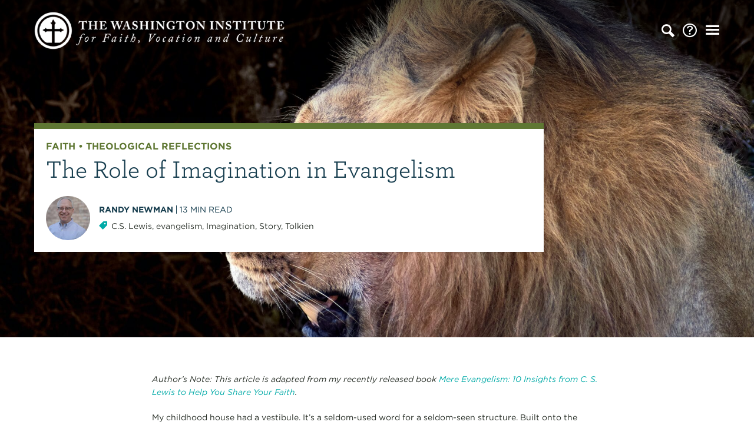

--- FILE ---
content_type: text/html; charset=UTF-8
request_url: https://washingtoninst.org/the-role-of-imagination-in-evangelism/
body_size: 18472
content:
<!doctype html>
<html lang="en-US" class="no-js">
	<head>
		<meta charset="UTF-8">
		<title>The Role of Imagination in Evangelism | The Washington Institute</title>

		<link rel="alternate" type="application/rss+xml" title="The Washington Institute" href="https://washingtoninst.org/feed/" />

		<meta http-equiv="X-UA-Compatible" content="IE=edge">
		<meta name="viewport" content="width=device-width, initial-scale=1.0">

		<link rel="stylesheet" type="text/css" href="https://cloud.typography.com/7679514/6390392/css/fonts.css" />

		<meta name='robots' content='index, follow, max-image-preview:large, max-snippet:-1, max-video-preview:-1' />

	<!-- This site is optimized with the Yoast SEO plugin v22.6 - https://yoast.com/wordpress/plugins/seo/ -->
	<link rel="canonical" href="https://washingtoninst.org/the-role-of-imagination-in-evangelism/" />
	<meta property="og:locale" content="en_US" />
	<meta property="og:type" content="article" />
	<meta property="og:title" content="The Role of Imagination in Evangelism | The Washington Institute" />
	<meta property="og:description" content="Author&#8217;s Note: This article is adapted from my recently released book Mere Evangelism: 10 Insights from C. S. Lewis to Help You Share Your Faith. My childhood house had a vestibule. It’s a seldom-used word for a seldom-seen structure. Built onto the outside of a house, it serves as a halfway stop between outside and..." />
	<meta property="og:url" content="https://washingtoninst.org/the-role-of-imagination-in-evangelism/" />
	<meta property="og:site_name" content="The Washington Institute" />
	<meta property="article:published_time" content="2021-09-02T11:00:48+00:00" />
	<meta property="article:modified_time" content="2021-09-02T13:06:35+00:00" />
	<meta property="og:image" content="https://washingtoninst.org/wp-content/uploads/2021/09/wolfgang-hasselmann-IbJgwUtX_T4-unsplash-scaled.jpg" />
	<meta property="og:image:width" content="2048" />
	<meta property="og:image:height" content="1361" />
	<meta property="og:image:type" content="image/jpeg" />
	<meta name="author" content="Randy Newman" />
	<meta name="twitter:card" content="summary_large_image" />
	<meta name="twitter:label1" content="Written by" />
	<meta name="twitter:data1" content="Randy Newman" />
	<meta name="twitter:label2" content="Est. reading time" />
	<meta name="twitter:data2" content="17 minutes" />
	<script type="application/ld+json" class="yoast-schema-graph">{"@context":"https://schema.org","@graph":[{"@type":"WebPage","@id":"https://washingtoninst.org/the-role-of-imagination-in-evangelism/","url":"https://washingtoninst.org/the-role-of-imagination-in-evangelism/","name":"The Role of Imagination in Evangelism | The Washington Institute","isPartOf":{"@id":"https://washingtoninst.org/#website"},"primaryImageOfPage":{"@id":"https://washingtoninst.org/the-role-of-imagination-in-evangelism/#primaryimage"},"image":{"@id":"https://washingtoninst.org/the-role-of-imagination-in-evangelism/#primaryimage"},"thumbnailUrl":"https://washingtoninst.org/wp-content/uploads/2021/09/wolfgang-hasselmann-IbJgwUtX_T4-unsplash-scaled.jpg","datePublished":"2021-09-02T11:00:48+00:00","dateModified":"2021-09-02T13:06:35+00:00","author":{"@id":"https://washingtoninst.org/#/schema/person/ab60b98b0041919c055b4ed7ba26b490"},"breadcrumb":{"@id":"https://washingtoninst.org/the-role-of-imagination-in-evangelism/#breadcrumb"},"inLanguage":"en-US","potentialAction":[{"@type":"ReadAction","target":["https://washingtoninst.org/the-role-of-imagination-in-evangelism/"]}]},{"@type":"ImageObject","inLanguage":"en-US","@id":"https://washingtoninst.org/the-role-of-imagination-in-evangelism/#primaryimage","url":"https://washingtoninst.org/wp-content/uploads/2021/09/wolfgang-hasselmann-IbJgwUtX_T4-unsplash-scaled.jpg","contentUrl":"https://washingtoninst.org/wp-content/uploads/2021/09/wolfgang-hasselmann-IbJgwUtX_T4-unsplash-scaled.jpg","width":2048,"height":1361},{"@type":"BreadcrumbList","@id":"https://washingtoninst.org/the-role-of-imagination-in-evangelism/#breadcrumb","itemListElement":[{"@type":"ListItem","position":1,"name":"Home","item":"https://washingtoninst.org/"},{"@type":"ListItem","position":2,"name":"Articles","item":"https://washingtoninst.org/articles/"},{"@type":"ListItem","position":3,"name":"The Role of Imagination in Evangelism"}]},{"@type":"WebSite","@id":"https://washingtoninst.org/#website","url":"https://washingtoninst.org/","name":"The Washington Institute","description":"","potentialAction":[{"@type":"SearchAction","target":{"@type":"EntryPoint","urlTemplate":"https://washingtoninst.org/?s={search_term_string}"},"query-input":"required name=search_term_string"}],"inLanguage":"en-US"},{"@type":"Person","@id":"https://washingtoninst.org/#/schema/person/ab60b98b0041919c055b4ed7ba26b490","name":"Randy Newman","image":{"@type":"ImageObject","inLanguage":"en-US","@id":"https://washingtoninst.org/#/schema/person/image/","url":"https://secure.gravatar.com/avatar/bbefc68e50da65772ee5366d3591580c?s=96&d=mm&r=g","contentUrl":"https://secure.gravatar.com/avatar/bbefc68e50da65772ee5366d3591580c?s=96&d=mm&r=g","caption":"Randy Newman"},"description":"Dr. Randy Newman was the Senior Fellow for Apologetics and Evangelism at the CS Lewis Institute. After serving for over 30 years with Campus Crusade for Christ, he established Connection Points, a ministry to help Christians engage people’s hearts the way Jesus did. He published seven books, Questioning Evangelism, Corner Conversations, Bringing the Gospel Home, Engaging with Jewish People, Unlikely Converts: Improbable Stories of Faith and What They Teach Us About Evangelism, Mere Evangelism: 10 Insights from C. S. Lewis to Help You Share Your Faith, Questioning Faith: Indirect Journeys of Belief through Terrains of Doubt, and numerous articles about evangelism and other ways our lives intertwine with God’s creation.","url":"https://washingtoninst.org/author/randynewman/"}]}</script>
	<!-- / Yoast SEO plugin. -->



<style id='wp-emoji-styles-inline-css' type='text/css'>

	img.wp-smiley, img.emoji {
		display: inline !important;
		border: none !important;
		box-shadow: none !important;
		height: 1em !important;
		width: 1em !important;
		margin: 0 0.07em !important;
		vertical-align: -0.1em !important;
		background: none !important;
		padding: 0 !important;
	}
</style>
<style id='classic-theme-styles-inline-css' type='text/css'>
/*! This file is auto-generated */
.wp-block-button__link{color:#fff;background-color:#32373c;border-radius:9999px;box-shadow:none;text-decoration:none;padding:calc(.667em + 2px) calc(1.333em + 2px);font-size:1.125em}.wp-block-file__button{background:#32373c;color:#fff;text-decoration:none}
</style>
<style id='global-styles-inline-css' type='text/css'>
body{--wp--preset--color--black: #000000;--wp--preset--color--cyan-bluish-gray: #abb8c3;--wp--preset--color--white: #ffffff;--wp--preset--color--pale-pink: #f78da7;--wp--preset--color--vivid-red: #cf2e2e;--wp--preset--color--luminous-vivid-orange: #ff6900;--wp--preset--color--luminous-vivid-amber: #fcb900;--wp--preset--color--light-green-cyan: #7bdcb5;--wp--preset--color--vivid-green-cyan: #00d084;--wp--preset--color--pale-cyan-blue: #8ed1fc;--wp--preset--color--vivid-cyan-blue: #0693e3;--wp--preset--color--vivid-purple: #9b51e0;--wp--preset--gradient--vivid-cyan-blue-to-vivid-purple: linear-gradient(135deg,rgba(6,147,227,1) 0%,rgb(155,81,224) 100%);--wp--preset--gradient--light-green-cyan-to-vivid-green-cyan: linear-gradient(135deg,rgb(122,220,180) 0%,rgb(0,208,130) 100%);--wp--preset--gradient--luminous-vivid-amber-to-luminous-vivid-orange: linear-gradient(135deg,rgba(252,185,0,1) 0%,rgba(255,105,0,1) 100%);--wp--preset--gradient--luminous-vivid-orange-to-vivid-red: linear-gradient(135deg,rgba(255,105,0,1) 0%,rgb(207,46,46) 100%);--wp--preset--gradient--very-light-gray-to-cyan-bluish-gray: linear-gradient(135deg,rgb(238,238,238) 0%,rgb(169,184,195) 100%);--wp--preset--gradient--cool-to-warm-spectrum: linear-gradient(135deg,rgb(74,234,220) 0%,rgb(151,120,209) 20%,rgb(207,42,186) 40%,rgb(238,44,130) 60%,rgb(251,105,98) 80%,rgb(254,248,76) 100%);--wp--preset--gradient--blush-light-purple: linear-gradient(135deg,rgb(255,206,236) 0%,rgb(152,150,240) 100%);--wp--preset--gradient--blush-bordeaux: linear-gradient(135deg,rgb(254,205,165) 0%,rgb(254,45,45) 50%,rgb(107,0,62) 100%);--wp--preset--gradient--luminous-dusk: linear-gradient(135deg,rgb(255,203,112) 0%,rgb(199,81,192) 50%,rgb(65,88,208) 100%);--wp--preset--gradient--pale-ocean: linear-gradient(135deg,rgb(255,245,203) 0%,rgb(182,227,212) 50%,rgb(51,167,181) 100%);--wp--preset--gradient--electric-grass: linear-gradient(135deg,rgb(202,248,128) 0%,rgb(113,206,126) 100%);--wp--preset--gradient--midnight: linear-gradient(135deg,rgb(2,3,129) 0%,rgb(40,116,252) 100%);--wp--preset--font-size--small: 13px;--wp--preset--font-size--medium: 20px;--wp--preset--font-size--large: 36px;--wp--preset--font-size--x-large: 42px;--wp--preset--spacing--20: 0.44rem;--wp--preset--spacing--30: 0.67rem;--wp--preset--spacing--40: 1rem;--wp--preset--spacing--50: 1.5rem;--wp--preset--spacing--60: 2.25rem;--wp--preset--spacing--70: 3.38rem;--wp--preset--spacing--80: 5.06rem;--wp--preset--shadow--natural: 6px 6px 9px rgba(0, 0, 0, 0.2);--wp--preset--shadow--deep: 12px 12px 50px rgba(0, 0, 0, 0.4);--wp--preset--shadow--sharp: 6px 6px 0px rgba(0, 0, 0, 0.2);--wp--preset--shadow--outlined: 6px 6px 0px -3px rgba(255, 255, 255, 1), 6px 6px rgba(0, 0, 0, 1);--wp--preset--shadow--crisp: 6px 6px 0px rgba(0, 0, 0, 1);}:where(.is-layout-flex){gap: 0.5em;}:where(.is-layout-grid){gap: 0.5em;}body .is-layout-flex{display: flex;}body .is-layout-flex{flex-wrap: wrap;align-items: center;}body .is-layout-flex > *{margin: 0;}body .is-layout-grid{display: grid;}body .is-layout-grid > *{margin: 0;}:where(.wp-block-columns.is-layout-flex){gap: 2em;}:where(.wp-block-columns.is-layout-grid){gap: 2em;}:where(.wp-block-post-template.is-layout-flex){gap: 1.25em;}:where(.wp-block-post-template.is-layout-grid){gap: 1.25em;}.has-black-color{color: var(--wp--preset--color--black) !important;}.has-cyan-bluish-gray-color{color: var(--wp--preset--color--cyan-bluish-gray) !important;}.has-white-color{color: var(--wp--preset--color--white) !important;}.has-pale-pink-color{color: var(--wp--preset--color--pale-pink) !important;}.has-vivid-red-color{color: var(--wp--preset--color--vivid-red) !important;}.has-luminous-vivid-orange-color{color: var(--wp--preset--color--luminous-vivid-orange) !important;}.has-luminous-vivid-amber-color{color: var(--wp--preset--color--luminous-vivid-amber) !important;}.has-light-green-cyan-color{color: var(--wp--preset--color--light-green-cyan) !important;}.has-vivid-green-cyan-color{color: var(--wp--preset--color--vivid-green-cyan) !important;}.has-pale-cyan-blue-color{color: var(--wp--preset--color--pale-cyan-blue) !important;}.has-vivid-cyan-blue-color{color: var(--wp--preset--color--vivid-cyan-blue) !important;}.has-vivid-purple-color{color: var(--wp--preset--color--vivid-purple) !important;}.has-black-background-color{background-color: var(--wp--preset--color--black) !important;}.has-cyan-bluish-gray-background-color{background-color: var(--wp--preset--color--cyan-bluish-gray) !important;}.has-white-background-color{background-color: var(--wp--preset--color--white) !important;}.has-pale-pink-background-color{background-color: var(--wp--preset--color--pale-pink) !important;}.has-vivid-red-background-color{background-color: var(--wp--preset--color--vivid-red) !important;}.has-luminous-vivid-orange-background-color{background-color: var(--wp--preset--color--luminous-vivid-orange) !important;}.has-luminous-vivid-amber-background-color{background-color: var(--wp--preset--color--luminous-vivid-amber) !important;}.has-light-green-cyan-background-color{background-color: var(--wp--preset--color--light-green-cyan) !important;}.has-vivid-green-cyan-background-color{background-color: var(--wp--preset--color--vivid-green-cyan) !important;}.has-pale-cyan-blue-background-color{background-color: var(--wp--preset--color--pale-cyan-blue) !important;}.has-vivid-cyan-blue-background-color{background-color: var(--wp--preset--color--vivid-cyan-blue) !important;}.has-vivid-purple-background-color{background-color: var(--wp--preset--color--vivid-purple) !important;}.has-black-border-color{border-color: var(--wp--preset--color--black) !important;}.has-cyan-bluish-gray-border-color{border-color: var(--wp--preset--color--cyan-bluish-gray) !important;}.has-white-border-color{border-color: var(--wp--preset--color--white) !important;}.has-pale-pink-border-color{border-color: var(--wp--preset--color--pale-pink) !important;}.has-vivid-red-border-color{border-color: var(--wp--preset--color--vivid-red) !important;}.has-luminous-vivid-orange-border-color{border-color: var(--wp--preset--color--luminous-vivid-orange) !important;}.has-luminous-vivid-amber-border-color{border-color: var(--wp--preset--color--luminous-vivid-amber) !important;}.has-light-green-cyan-border-color{border-color: var(--wp--preset--color--light-green-cyan) !important;}.has-vivid-green-cyan-border-color{border-color: var(--wp--preset--color--vivid-green-cyan) !important;}.has-pale-cyan-blue-border-color{border-color: var(--wp--preset--color--pale-cyan-blue) !important;}.has-vivid-cyan-blue-border-color{border-color: var(--wp--preset--color--vivid-cyan-blue) !important;}.has-vivid-purple-border-color{border-color: var(--wp--preset--color--vivid-purple) !important;}.has-vivid-cyan-blue-to-vivid-purple-gradient-background{background: var(--wp--preset--gradient--vivid-cyan-blue-to-vivid-purple) !important;}.has-light-green-cyan-to-vivid-green-cyan-gradient-background{background: var(--wp--preset--gradient--light-green-cyan-to-vivid-green-cyan) !important;}.has-luminous-vivid-amber-to-luminous-vivid-orange-gradient-background{background: var(--wp--preset--gradient--luminous-vivid-amber-to-luminous-vivid-orange) !important;}.has-luminous-vivid-orange-to-vivid-red-gradient-background{background: var(--wp--preset--gradient--luminous-vivid-orange-to-vivid-red) !important;}.has-very-light-gray-to-cyan-bluish-gray-gradient-background{background: var(--wp--preset--gradient--very-light-gray-to-cyan-bluish-gray) !important;}.has-cool-to-warm-spectrum-gradient-background{background: var(--wp--preset--gradient--cool-to-warm-spectrum) !important;}.has-blush-light-purple-gradient-background{background: var(--wp--preset--gradient--blush-light-purple) !important;}.has-blush-bordeaux-gradient-background{background: var(--wp--preset--gradient--blush-bordeaux) !important;}.has-luminous-dusk-gradient-background{background: var(--wp--preset--gradient--luminous-dusk) !important;}.has-pale-ocean-gradient-background{background: var(--wp--preset--gradient--pale-ocean) !important;}.has-electric-grass-gradient-background{background: var(--wp--preset--gradient--electric-grass) !important;}.has-midnight-gradient-background{background: var(--wp--preset--gradient--midnight) !important;}.has-small-font-size{font-size: var(--wp--preset--font-size--small) !important;}.has-medium-font-size{font-size: var(--wp--preset--font-size--medium) !important;}.has-large-font-size{font-size: var(--wp--preset--font-size--large) !important;}.has-x-large-font-size{font-size: var(--wp--preset--font-size--x-large) !important;}
.wp-block-navigation a:where(:not(.wp-element-button)){color: inherit;}
:where(.wp-block-post-template.is-layout-flex){gap: 1.25em;}:where(.wp-block-post-template.is-layout-grid){gap: 1.25em;}
:where(.wp-block-columns.is-layout-flex){gap: 2em;}:where(.wp-block-columns.is-layout-grid){gap: 2em;}
.wp-block-pullquote{font-size: 1.5em;line-height: 1.6;}
</style>
<link rel='stylesheet' id='theme-styles-css' href='https://washingtoninst.org/wp-content/themes/twi/dist/assets/css/app.css?ver=1.0.2' media='all' />
<script type="text/javascript" src="https://washingtoninst.org/wp-content/themes/twi/dist/assets/js/app.js?ver=1.0.2" id="theme-scripts-js"></script>
<link rel="https://api.w.org/" href="https://washingtoninst.org/wp-json/" /><link rel="alternate" type="application/json" href="https://washingtoninst.org/wp-json/wp/v2/posts/15782" /><link rel="alternate" type="application/json+oembed" href="https://washingtoninst.org/wp-json/oembed/1.0/embed?url=https%3A%2F%2Fwashingtoninst.org%2Fthe-role-of-imagination-in-evangelism%2F" />
<link rel="alternate" type="text/xml+oembed" href="https://washingtoninst.org/wp-json/oembed/1.0/embed?url=https%3A%2F%2Fwashingtoninst.org%2Fthe-role-of-imagination-in-evangelism%2F&#038;format=xml" />
<link rel="icon" href="https://washingtoninst.org/wp-content/uploads/2019/06/cropped-capital-pres-logo-bug-32x32.png" sizes="32x32" />
<link rel="icon" href="https://washingtoninst.org/wp-content/uploads/2019/06/cropped-capital-pres-logo-bug-192x192.png" sizes="192x192" />
<link rel="apple-touch-icon" href="https://washingtoninst.org/wp-content/uploads/2019/06/cropped-capital-pres-logo-bug-180x180.png" />
<meta name="msapplication-TileImage" content="https://washingtoninst.org/wp-content/uploads/2019/06/cropped-capital-pres-logo-bug-270x270.png" />
		<style type="text/css" id="wp-custom-css">
			.firstcharacter {
  float: left;
  font-size: 75px;
  line-height: 60px;
  padding-top: 4px;
  padding-right: 8px;
  padding-left: 3px;
}		</style>
		
		<!-- Google Tag Manager -->
<script>(function(w,d,s,l,i){w[l]=w[l]||[];w[l].push({'gtm.start':
new Date().getTime(),event:'gtm.js'});var f=d.getElementsByTagName(s)[0],
j=d.createElement(s),dl=l!='dataLayer'?'&l='+l:'';j.async=true;j.src=
'https://www.googletagmanager.com/gtm.js?id='+i+dl;f.parentNode.insertBefore(j,f);
})(window,document,'script','dataLayer','GTM-PQSLC4Z');</script>
<!-- End Google Tag Manager -->	</head>
	<body class="post-template-default single single-post postid-15782 single-format-standard the-role-of-imagination-in-evangelism">
		<!-- Google Tag Manager (noscript) -->
<noscript><iframe src="https://www.googletagmanager.com/ns.html?id=GTM-PQSLC4Z"
height="0" width="0" style="display:none;visibility:hidden"></iframe></noscript>
<!-- End Google Tag Manager (noscript) -->

<!-- This site is converting visitors into subscribers and customers with OptinMonster - https://optinmonster.com-->
<script type="text/javascript" src="https://a.omappapi.com/app/js/api.min.js" data-account="2784" data-user="16568" async></script>
<!-- / OptinMonster --><header class="header-nav header-single-post" role="banner" data-interchange="[https://washingtoninst.org/wp-content/uploads/2021/09/wolfgang-hasselmann-IbJgwUtX_T4-unsplash-600x425.jpg, small], [https://washingtoninst.org/wp-content/uploads/2021/09/wolfgang-hasselmann-IbJgwUtX_T4-unsplash-1200x797.jpg, large], [https://washingtoninst.org/wp-content/uploads/2021/09/wolfgang-hasselmann-IbJgwUtX_T4-unsplash-scaled.jpg, xlarge]">
	<div class="reveal full search-overlay" id="searchOverlay" data-reveal data-animation-in="slide-in-down fast ease-out" data-animation-out="slide-out-up fast ease-in">
	<div class="grid-container">
		<div class="grid-x grid-margin-x align-center">
			<div class="medium-10 large-8 cell">
				<h2>Search</h2>
				<form class="search" method="get" action="https://washingtoninst.org">
						<input class="search-input" type="search" name="s" aria-label="Search site for:" placeholder="Find articles...">
						<button class="search-submit button" type="submit">Go</button>
				</form>
			</div>
		</div>
	</div>
	<button class="close-button" data-close aria-label="Close modal" type="button">
	    <span aria-hidden="true">&times;</span>
	  </button>
</div>
<div class="reveal full navigation-overlay" id="navigationOverlay" data-reveal data-animation-in="slide-in-down fast ease-out" data-animation-out="slide-out-up fast ease-in">
	<div class="grid-container">
		<div class="nav-grid-1 grid-x">
			<div class="nav-cell">
				<a href="https://washingtoninst.org/articles/" class="nav-link">Articles</a>
				<div class="nav-split-container">
					<div class="nav-topics">
						<div class="nav-header">
							<a href="" class="nav-header-2">Topics</a>
							<a href="https://washingtoninst.org/articles/" class="nav-browse"><span>Browse </span>All Articles</a>
						</div>
																					<ul>
									<li><a href="https://washingtoninst.org/topic/faith/">Faith</a></li>
																																																	<li><a href="https://washingtoninst.org/topic/faith/biblical-reflections/">Biblical Reflections</a></li>
																																								<li><a href="https://washingtoninst.org/topic/faith/liturgical-reflections/">Liturgical Reflections</a></li>
																																								<li><a href="https://washingtoninst.org/topic/faith/theological-reflections/">Theological Reflections</a></li>
																																																																																																																																																																																			</ul>
																																																																			<ul>
									<li><a href="https://washingtoninst.org/topic/vocation/">Vocation</a></li>
																																																																																																																													<li><a href="https://washingtoninst.org/topic/vocation/finding-your-vocation/">Finding Your Vocation</a></li>
																																								<li><a href="https://washingtoninst.org/topic/vocation/visions-of-vocation/">Visions of Vocation</a></li>
																																								<li><a href="https://washingtoninst.org/topic/vocation/on-daily-work/">On Daily Work</a></li>
																																																																																																							</ul>
																																																																			<ul>
									<li><a href="https://washingtoninst.org/topic/culture/">Culture</a></li>
																																																																																																																																																																																																									<li><a href="https://washingtoninst.org/topic/culture/christianity-culture/">Christianity &amp; Culture</a></li>
																																								<li><a href="https://washingtoninst.org/topic/culture/current-conversations/">Current Conversations</a></li>
																																								<li><a href="https://washingtoninst.org/topic/culture/popular-culture/">Popular Culture</a></li>
																											</ul>
																																																									</div>
											<div class="nav-resource">
							<div class="nav-header">
								<a href="https://washingtoninst.org/free-download/" class="nav-header-2">Featured Resource</a>
							</div>
							<div class="nav-resource-container">
								<div><a href="https://washingtoninst.org/free-download/">
																		<img src="https://washingtoninst.org/wp-content/uploads/2021/06/Screen-Shot-2021-06-18-at-5.00.40-PM-600x776.png" />
								</a></div>
								<a href="https://washingtoninst.org/free-download/">Everyday Prayers: A Series of Collects</a>
							</div>
						</div>
									</div>
				<div class="nav-authors">
					<div class="nav-header">
						<a href="/authors/" class="nav-header-2">Authors</a>
						<a href="/authors/" class="nav-browse"><span>Browse </span>All Authors</a>
					</div>
																		<a href="https://washingtoninst.org/author/billfullilove/" class="nav-author-card">
								<div class="nav-author-image"><img src="https://washingtoninst.org/wp-content/uploads/2019/04/Bill-Fullilove-e1554919879258-300x300.jpg" /></div>
								<div class="nav-author-name">Rev. Dr. Bill Fullilove</div>
							</a>
													<a href="https://washingtoninst.org/author/irwynince/" class="nav-author-card">
								<div class="nav-author-image"><img src="https://washingtoninst.org/wp-content/uploads/2019/08/iccm-portraits11-e1565026185382-300x300.jpg" /></div>
								<div class="nav-author-name">Rev. Dr. Irwyn Ince</div>
							</a>
													<a href="https://washingtoninst.org/author/stevengarber/" class="nav-author-card">
								<div class="nav-author-image"><img src="https://washingtoninst.org/wp-content/uploads/2023/03/SG-_-Donegal-300x300.jpg" /></div>
								<div class="nav-author-name">Dr. Steven Garber</div>
							</a>
													<a href="https://washingtoninst.org/author/erinrodewald/" class="nav-author-card">
								<div class="nav-author-image"><img src="https://washingtoninst.org/wp-content/uploads/2022/10/ErinRodewald-300x300.jpeg" /></div>
								<div class="nav-author-name">Erin Rodewald</div>
							</a>
															</div>
			</div>
		</div>
		<div class="nav-grid-3 grid-x">
							<div class="nav-cell">
					<a href="https://washingtoninst.org/articles/" class="nav-link">Articles</a>
				</div>
							<div class="nav-cell">
					<a href="https://washingtoninst.org/about/" class="nav-link">About</a>
				</div>
							<div class="nav-cell">
					<a href="https://washingtoninst.org/contact-us/" class="nav-link">Contact Us</a>
				</div>
					</div>
	</div>
	<button class="close-button" data-close aria-label="Close modal" type="button">
	    <span aria-hidden="true">&times;</span>
	  </button>
</div>
<div class="grid-container">
	<div class="grid-x grid-margin-x vertical-align-center">
		<div class="cell auto">
			<div class="logo">
				<a href="https://washingtoninst.org">
					<img src="https://washingtoninst.org/wp-content/themes/twi/dist/assets/img/the-washington-institute-logo.png" alt="" class="logo-img">
				</a>
			</div>
		</div>
		<div class="cell nav-toggles shrink">
			<ul>
				<li><i class="icon-search" data-open="searchOverlay"></i></li>
									<li><a href="https://washingtoninst.org/about/" title="About"><i class="icon-help"></i></a></li>
								<li><i class="icon-menu" data-open="navigationOverlay"></i></li>
			</ul>
		</div>
	</div>
</div>
		
	<div class="grid-container">
		<div class="grid-x grid-margin-x">
			<div class="medium-9 cell">
				<div class="header-single-post-container">
					<div class="header-single-post-content" style="border-color: #5f7733">
						<h4 style="color: #5f7733">								<a href="https://washingtoninst.org/topic/faith/" style="color: #5f7733">Faith</a>
								 &bull; 								<a href="https://washingtoninst.org/topic/faith/theological-reflections/" style="color: #5f7733">Theological Reflections</a>
								</h4>
						<h1>The Role of Imagination in Evangelism</h1>
						<div class="header-single-post-meta-container">
															<div class="header-single-post-author-image">
									<img src="https://washingtoninst.org/wp-content/uploads/2022/09/RDNpub16-1-300x300.jpg" />
								</div>
														<div class="header-single-post-meta">
								<div class="header-single-post-author">
									<a href="https://washingtoninst.org/author/randynewman/" title="Posts by Randy Newman" rel="author">Randy Newman</a>								</div>
								<!--<div class="header-single-post-date">
									<time datetime="2021-09-02 07:00">
										09.02.2021									</time>
								</div> -->
								<div class="header-single-post-time">
									<span class="span-reading-time rt-reading-time"><span class="rt-label rt-prefix"></span> <span class="rt-time"> 13</span> <span class="rt-label rt-postfix"></span></span> min read
								</div>
								<div class="header-single-post-tags">
									<i class="icon-tag"></i> <a href="https://washingtoninst.org/tag/c-s-lewis/" rel="tag">C.S. Lewis</a>, <a href="https://washingtoninst.org/tag/evangelism/" rel="tag">evangelism</a>, <a href="https://washingtoninst.org/tag/imagination/" rel="tag">Imagination</a>, <a href="https://washingtoninst.org/tag/story/" rel="tag">Story</a>, <a href="https://washingtoninst.org/tag/tolkien/" rel="tag">Tolkien</a>								</div>
							</div>
						</div>
					</div>
				</div>
			</div>
		</div>
	</div>
</header>

<main role="main" aria-label="Content">
	<section class="page-section white">
		<div class="grid-container">
			<div class="grid-x grid-padding-x align-center">
				<div class="medium-10 large-8 cell">

											<article id="post-15782" class="post-15782 post type-post status-publish format-standard has-post-thumbnail hentry category-faith category-theological-reflections tag-c-s-lewis tag-evangelism tag-imagination tag-story tag-tolkien">

							<p><i>Author&#8217;s Note: This article is adapted from my recently released book <i><a href="https://www.thegoodbook.com/mere-evangelism" target="_blank" rel="noopener">Mere Evangelism: 10 Insights from C. S. Lewis to Help You Share Your Faith</a>.</i></i></p>
<p>My childhood house had a vestibule. It’s a seldom-used word for a seldom-seen structure. Built onto the outside of a house, it serves as a halfway stop between outside and inside. When my brothers and I returned from a camping trip, my mother insisted we take off our smoky, smelly clothes in the vestibule before entering our house.</p>
<p>When C.S. Lewis criticized secular writers, he snuck in an image: these writers did not “see this world as the vestibule of eternity.”<a href="applewebdata://4F75E267-C3CE-4A62-A6A4-7F993C06AEA0#_ftn1" name="_ftnref1">[1]</a> Allow that to soak in for a second. Imagine what it means. This world leads to another. It’s only temporary: a halfway stop, not a place to settle into. Our real destination lies elsewhere. With this simple phrase, Lewis didn’t just inform the intellect; he stirred the imagination.</p>
<p>This highlights the biggest difference between Lewis’s evangelistic strategy and most others. He peppered his evangelism with images so as to enchant, not just explain. I’d be willing to bet that if you knew three lines from Lewis before reading this article, at least two of them contain images rather than propositions. When you read Lewis, you don’t just say, “That makes sense.” You also add, “That sounds wonderful.”</p>
<p>This article explores the role of imagination in evangelism because I fear that most outreach fails to engage the heart. We state theologically sound points but fail to go beyond the intellect. Lewis can help us correct this imbalance. Please hear me carefully: I do not want to downplay the importance of sound theology. In our day, shallow theology lurks all around. But I do want to push us in the direction of presenting a multifaceted gospel to multifaceted people.</p>
<h3>Lewis the Enchanter</h3>
<p>C.S. Lewis was a poet at heart. One published collection contains over 100 of his poems. But imagery seeped beyond his poems into all his writings, both fiction and nonfiction. When asked how he came to write <i>The Lion, the Witch and the Wardrobe</i>, he said that all seven of his Narnia books “began with seeing pictures in my head. At first, they were not a story, just pictures.”<a href="applewebdata://4F75E267-C3CE-4A62-A6A4-7F993C06AEA0#_ftn2" name="_ftnref2">[2]</a></p>
<p>Examples of imagery in his nonfiction abound. For example, in <i>The Problem of Pain</i> he likened suffering to God’s “megaphone to rouse a deaf world.”<a href="applewebdata://4F75E267-C3CE-4A62-A6A4-7F993C06AEA0#_ftn3" name="_ftnref3">[3]</a> In <i>The Weight of Glory</i> he compared our willingness to settle for the pleasures of this life instead of pursuing the goodness of God to “an ignorant child who wants to go on making mud pies in a slum because he cannot imagine what is meant by the offer of a holiday at the sea.”<a href="applewebdata://4F75E267-C3CE-4A62-A6A4-7F993C06AEA0#_ftn4" name="_ftnref4">[4]</a> He could have just made the statement “We are far too easily pleased,” but that would not have elicited emotions the way images of mud pies and seaside holidays do.</p>
<p>Even Lewis’s personal letters teemed with imagery. Just a few months before he died, he slipped into a coma but then revived. When writing to his lifelong friend Arthur Greeves about the experience, he packed his report with numerous images, the last one hitting like the punch line of a joke: “Tho’ I am by no means unhappy I can’t help feeling it was rather a pity I did revive in July. I mean, having been glided so painlessly up to the Gate it seems hard to have it shut in one’s face and know that the whole process must some day be gone thro’ again, and perhaps far less pleasantly! Poor Lazarus!”<a href="applewebdata://4F75E267-C3CE-4A62-A6A4-7F993C06AEA0#_ftn5" name="_ftnref5">[5]</a></p>
<h3>Weaving Images into Our Story</h3>
<p>When you speak of your journey to faith, do you use images? To be sure, we must make clarity and understanding our highest priorities. But sprinkling in images to trigger desire should not be ruled out. My wife begins her story with, “I’m sure you’ve heard about pirates searching for buried treasure. They don’t know exactly where it is but they believe it’s out there and it’s worth finding. That’s how I thought about life for a long time. I knew there was something more and it would be worth finding. I just didn’t know where to look.” I imagine many people share her experience.</p>
<p>What image might you use? To help you select one, here’s a list, compiled by Lewis scholar Michael Ward, of ways in which Lewis described what conversion was like:</p>
<blockquote><p>“Becoming a Christian (passing from death to life) is like joining in a campaign of sabotage, like falling at someone’s feet or putting yourself in someone’s hands, like taking on board fuel or food, like laying down your rebel arms and surrendering, saying sorry, laying yourself open, turning full speed astern; it is like killing part of yourself, like learning to walk or to write, like buying God a present with his own money; it is like a drowning man clutching at a rescuer’s hand, like a tin soldier or a statue becoming alive, like waking after a long sleep, like getting close to someone or becoming infected, like dressing up or pretending or playing; it is like emerging from the womb or hatching from an egg; it is like a compass needle swinging to north, or a cottage being made into a palace, or a field being plowed and resown, or a horse turning into a Pegasus, or a greenhouse roof becoming bright in the sunlight; it is like coming around from anesthetic, like coming in out of the wind, like going home.”<a href="applewebdata://4F75E267-C3CE-4A62-A6A4-7F993C06AEA0#_ftn6" name="_ftnref6"><strong>[6]</strong></a></p></blockquote>
<p>And let’s not forget that Lewis described his own conversion using such pictures as “a soldier unbuckling his protective armor, a snowman beginning to melt, a man being arrested or a fox being hounded, or check and then checkmate in a game of chess.”<a href="applewebdata://4F75E267-C3CE-4A62-A6A4-7F993C06AEA0#_ftn7" name="_ftnref7">[7]</a></p>
<p>If Lewis did it, so can we. What is the image that, for you, most naturally describes the experience of becoming a Christian? Get ready to use it in your conversations.</p>
<h3>Stealing Past the Dragons</h3>
<p>Lewis tied his rationale for stirring the imagination to his own experience. In “Sometimes Fairy Stories May Say Best What’s to Be Said,” he shared, “I saw how stories … could steal past a certain inhibition which had paralysed much of my own religion in childhood … Could one not thus steal past those watchful dragons? I thought one could.”<a href="applewebdata://4F75E267-C3CE-4A62-A6A4-7F993C06AEA0#_ftn8" name="_ftnref8">[8]</a> Thus, he concluded, “Imagination is the organ of meaning,” while “reason [is] the organ of truth.”<a href="applewebdata://4F75E267-C3CE-4A62-A6A4-7F993C06AEA0#_ftn9" name="_ftnref9">[9]</a> He felt we might reach more people with images than arguments. Or, at least, the imagination served as a better beachhead for a future, logical invasion.</p>
<p>Part of Lewis’s motivation to write imaginative works flowed from frustration. Years before writing three science fiction books and a full decade before publishing the first of the <i>Chronicles of Narnia</i>, he told J.R.R. Tolkien, “Tollers, there is too little of what we really like in stories. I am afraid we shall have to try and write some ourselves.”<a href="applewebdata://4F75E267-C3CE-4A62-A6A4-7F993C06AEA0#_ftn10" name="_ftnref10">[10]</a> But their efforts had greater goals than mere entertainment. They both knew that the gateway to the whole person was the emotions and that imaginative fiction could do more than just offer enjoyment.</p>
<p>In <i>The Lion, the Witch and the Wardrobe</i>, Lewis retells the gospel story of Jesus’ death and resurrection in ways that trigger deep feelings. Tragically, many people have heard this story (or think they have) so many times that it fails to move their emotions. Lewis’s transposing of the story onto Aslan, the lion, being tied down onto the stone table and killed, moves readers’ emotions so powerfully that many people can’t help crying as they read. Listening in as Lucy and Susan weep uncontrollably brings the horror of Jesus’ death into the pit of our emotions.</p>
<p>Then there’s their joy when Aslan rises:</p>
<p>“‘You’re not a—not a—?’ asked Susan in a shaky voice. She couldn’t bring herself to say the word ghost. Aslan stooped his golden head and licked her forehead. The warmth of his breath and a rich sort of smell that seemed to hang about his hair came all over her.</p>
<p>“‘Do I look it?’ he said.</p>
<p>“‘Oh, you’re real, you’re real! Oh, Aslan!’ cried Lucy, and both girls flung themselves upon him and covered him with kisses.”<a href="applewebdata://4F75E267-C3CE-4A62-A6A4-7F993C06AEA0#_ftn11" name="_ftnref11"><strong>[11]</strong></a></p>
<p>It wasn’t only in evangelism that Lewis employed imagery. It was his weapon of choice for helping Christians grow as well. Even mature believers resist God’s pruning work of sanctification from time to time. But they may weaken that resistance when seeing themselves in a well-told story. Once you’ve read it, can you ever forget the painful process that Eustace went through to become “de-dragoned” in <i>The Voyage of the Dawn Treader</i>? His greedy dragonish thoughts in his heart caused him to become a dragon. His horror at seeing his reflection in a pool of water horrifies us as well. And his efforts to shed the dragon’s skin never worked, as long as he tried to do it himself. Only by allowing Aslan, his deliverer, to remove the dragon-shell—an excruciating process—could he be restored to his human self.</p>
<p>Straightforward didactic teaching about sin—that it harms me and distorts my personhood—informs me. Knowing I cannot save myself or produce godly character on my own also helps. But the imagery of Eustace’s transformations (from a person into a dragon and then back again) makes me far more repulsed by my sin and even more desirous of God’s sanctifying work, no matter how painful the process may be.</p>
<p>Or here’s another image Lewis used to describe the transformation process. “You thought you were going to be made into a decent little cottage: but He is building a palace. He intends to come and live in it Himself.”<a href="applewebdata://4F75E267-C3CE-4A62-A6A4-7F993C06AEA0#_ftn12" name="_ftnref12">[12]</a> A very different illustration, but one which makes readers all the more eager to be refined by God.</p>
<p>Some may be suspicious of all this emphasis on images and the imagination—worrying that it is just emotional manipulation. Lewis anticipated that concern and addressed it this way: “Do you think I am trying to weave a spell? Perhaps I am; but remember your fairy tales. Spells are used for breaking enchantments as well as for inducing them. And you and I have need of the strongest spell that can be found to wake us from the evil enchantment of worldliness which has been laid upon us for nearly a hundred years.”<a href="applewebdata://4F75E267-C3CE-4A62-A6A4-7F993C06AEA0#_ftn13" name="_ftnref13">[13]</a> He first preached that warning in 1941. Think of how worldliness has mushroomed since then. Sensuality, self-indulgence, materialism, and dozens of other “isms” saturate and surround us so thoroughly that we need Lewis’s “spell” more than ever.</p>
<p>A psychologist recently published an article in <i>The Wall Street Journal</i> about how to help children overcome anxiety and depression. “As a therapist,” she began, “I’m often asked to explain why depression and anxiety are so common among children and adolescents. One of the most important explanations—and perhaps the most neglected—is declining interest in religion.” She goes on to document that decline and its negative effects on children. “Nihilism is fertilizer for anxiety and depression, and being ‘realistic’ is overrated. The belief in God—in a protective and guiding figure to rely on when times are tough—is one of the best kinds of support for kids in an increasingly pessimistic world.” But what if parents don’t believe in God? “I am often asked by parents, ‘How do I talk to my child about death if I don’t believe in God or heaven?’ My answer is always the same: ‘Lie.’ The idea that you simply die and turn to dust may work for some adults, but it doesn’t help children.”<a href="applewebdata://4F75E267-C3CE-4A62-A6A4-7F993C06AEA0#_ftn14" name="_ftnref14">[14]</a> She goes on to prescribe offering children images of heaven—even if you have to lie!—to counter the bad images all around us in our broken world.</p>
<p>We can do better than that! We can offer images of heaven that are true. We can and we must.</p>
<p>We have a far greater authority than C.S. Lewis for valuing the imagination: the Bible itself. But before we turn to the Scriptures, let’s pause for another moment of application. Can you think of an image that expresses how God is working in your life now? In other words, after your conversion, how do you see the gospel at work today? Perhaps you would describe it with images like balm, foundation, lifejacket, comfort, a listening ear, an arm around the shoulder, the best counselor ever, or a best friend forever. You could practice this during a small group gathering of believers; take turns sharing images or illustrations that capture aspects of your faith. You may find that you spark each other’s creativity. Then try out one of these images in a conversation with a non-Christian. Are there people you’ve been trying to witness to for a long time who seem deaf to your words? Perhaps an image might awaken their spiritual eardrums.</p>
<h3>The Bible&#8217;s Image Saturation</h3>
<p>The Bible, too, is full of images. First, there’s the narrative nature of the Bible. Some estimate that more than half of God’s word comes through stories. Couldn’t God have revealed himself more concisely through a series of proclamations? Of course he could. But he didn’t. Why? Because stories engage us as whole persons. They drive home messages more deeply by taking longer. In fact, sometimes it’s the length of a story that makes it hit in ways a short lesson couldn’t. It’s only after I read of Israel’s turning away from God—over and over and over again, throughout their history—that I start to examine my own propensity to do the same.</p>
<p>Try this the next time you read a narrative portion of the Scriptures. Ask what a particular story does that a summary statement couldn’t. Notice when stories seem to take longer than you think they should and ask why the Master Storyteller chose to inspire his book that way. For example, when Nathan rebukes David for his adultery, he first tells a story that riles David’s (and our!) anger (2 Samuel 12). The painful drama of a rich man who had “a very large number of sheep and cattle” stealing and killing a poor man’s “one little ewe lamb” sparks readers’ righteous indignation better than if the text just said, “Nathan confronted David and told him he had sinned.”</p>
<p>Second, there is the poetic nature of the Bible. Poems stir the emotions in ways that prose doesn’t. They intensify feelings—of all varieties. The prophets delivered many of their messages in poetry because they wanted changed hearts, not just ritual performance. Israel had already had the straightforward law handed to them. And they had turned away from it. The poetic prophets sought to sneak past watchful dragons to turn rebels back.</p>
<p>Before your next reading of one of the poetic books of the Bible (Job, Ecclesiastes, Psalms, Proverbs, Song of Solomon), or any of the vast poetic sections in the prophets, ask why the message of that particular book or section packs a more potent punch through poetry than it would have through a dissertation. Suffering requires endurance more than understanding, and Job’s poetry provides that better than a philosophical treatise. Pose the same question about the meaning of life in Ecclesiastes, the wonder of worship in the Psalms, the perplexities of wise living in Proverbs, and the beauty of marital love in the Song of Solomon. We need poetic images for those aspects of life more than notebooks filled with data.</p>
<p>Third, marvel at how Jesus captivated our whole selves through images. Just for starters, recall his seven I AM statements about himself in John’s Gospel: I am the bread of life (6 v 35), the light of the world (8 v 12), the gate (10 v 7), the resurrection and the life (11 v 25), the good shepherd (10 v 11), the way, the truth, and the life (14 v 6), and the vine (15 v 1). Go back over that list now and allow each image to spark emotions. What does each one convey? How might they speak to your non-Christian friends and acquaintances?</p>
<p>Or read through the Gospels and look for the other ways in which Jesus used imagery to teach profound truths. He called his disciples “the salt of the earth” (Matthew 5 v 13) but labeled his opponents “a brood of vipers” (Matthew 12 v 34). He likened his love for Jerusalem to a hen who “gathers her chicks under her wings” (Luke 13 v 34) and God’s judgment at the end of time to the moment when a shepherd “separates the sheep from the goats” (Matthew 25 v 32). He spoke of foxes without holes to live in, new wine in old wineskins, a father giving his son a stone instead of bread, specks and planks in eyes—and on and on we could go.</p>
<p>Think of how much less potent Jesus’ teaching would have been without his parables. For example, he could have merely told the self-righteous Pharisees that their sin was just as bad as that of the tax collectors and prostitutes. Instead, he told the three parables of the lost sheep, lost coin, and two sons (Luke 15). He contrasted the two brothers drastically. But then he snuck in the rebuke that the older brother disrespected his father just as much as (or more than!) the younger brother. Delaying the punch line of the elder brother’s pity party hit far more forcefully than just saying, <i>Your sins are really bad. Got it?</i></p>
<p>Finally, reflect on the variety of images used to describe the gospel in the rest of the New Testament. It is referred to as justification, salvation, regeneration, redemption, propitiation, eternal life, rebirth, reconciliation, and more.<a href="applewebdata://4F75E267-C3CE-4A62-A6A4-7F993C06AEA0#_ftn15" name="_ftnref15">[15]</a>If those seem like boring academic terms, unpack what they mean. God pronounces us innocent. He rescues us from disaster. He makes us brand new creatures. He pays for our sins. He gives us a new lease on life—one that never ends. He welcomes us home from all our rebellious wanderings with open arms.</p>
<p>These images do more than just teach a doctrine. And their diversity holds important significance for evangelism. Different people latch on to the gospel at different starting points for different reasons. Some people feel guilty for things they’ve done. The gospel’s message of forgiveness brings freedom to them. Other people feel ashamed of who they are. The gospel’s message of adoption grants them a new identity. Some people believe in some kind of God but feel alienated from him. The gospel’s offer of reconciliation unites them to the God they’ve longed for.</p>
<p>Of course, we must also acknowledge and revel in the Bible’s straightforward, didactic teaching. The Scriptures come to us in a variety of literary genres. We have the Psalms, Ecclesiastes, and the Song of Solomon, but we also have Romans, Ephesians, and Jude. Jesus told parables, but he also taught theology. So let’s not pit imagery against reason or poetry against epistles. All have strengths. All have limits. God inspired them all. And note that all are conveyed through words.</p>
<p>Many people insist that images are better than language. “A picture’s worth a thousand words,” they love to quip (failing to acknowledge the need for words to make their point). Biblical scholar Peter Adam loved to respond to that cliché with this: “How many pictures would you need to convey that idea?”<a href="applewebdata://4F75E267-C3CE-4A62-A6A4-7F993C06AEA0#_ftn16" name="_ftnref16">[16]</a></p>
<h3>Imaginative Evangelism</h3>
<p>If you had to choose one image to share evangelistically, which one might it be? Finding buried treasure? Or getting a clean slate? Or gaining a new status? Or receiving a new name? Or putting on a fresh set of clothes? Or obtaining citizenship of a new country? Try writing this out in just a few sentences. Writing will jump-start and clarify your thinking. Then, try this out in conversations with non-Christians and see if it doesn’t pry open a closed heart.</p>
<p>This discussion about imagery also raises the need for waves of new art that exalt the good, the true, and the beautiful. If you sense God’s call to explore art, music, film, or other aesthetic careers, press on. Our world desperately needs more Narnias and Middle-earths, more songs, movies, television series, and books that stimulate affections toward heaven rather than tempt flesh toward that other place.</p>
<p>Lewis urged would-be academics to “learn in wartime” (that is, persevere in scholarship) because “to be ignorant and simple now—not to be able to meet the enemies on their own ground—would be to throw down our weapons, and to betray our uneducated brethren who have, under God, no defense but us against the intellectual attacks of the heathen. Good philosophy must exist, if for no other reason, because bad philosophy needs to be answered.”<a href="applewebdata://4F75E267-C3CE-4A62-A6A4-7F993C06AEA0#_ftn17" name="_ftnref17">[17]</a></p>
<p>Likewise, good imagery needs to exist, if for no other reason, because bad imagery needs to be countered. Both on a grand scale (producing movies, publishing books, etc.) and on a personal level (weaving imagery into gospel conversations), we need to marshal the creativity God gave us and connect to the longings he’s built into us. People just might respond wholeheartedly when they hear the most beautiful story they could have ever imagined.</p>
<p>&nbsp;</p>
<p><a href="applewebdata://4F75E267-C3CE-4A62-A6A4-7F993C06AEA0#_ftnref1" name="_ftn1">[1]</a> C.S. Lewis, <em>God in the Dock</em>, Eerdmans (1970), p 219.</p>
<p><a href="applewebdata://4F75E267-C3CE-4A62-A6A4-7F993C06AEA0#_ftnref2" name="_ftn2">[2]</a> C.S. Lewis, <em>On Stories and Other Essays on Literature,</em> Harvest (1982), p 53.</p>
<p><a href="applewebdata://4F75E267-C3CE-4A62-A6A4-7F993C06AEA0#_ftnref3" name="_ftn3">[3]</a> C.S. Lewis, <em>The Problem of Pain</em>, HarperCollins (2001), p 91.</p>
<p><a href="applewebdata://4F75E267-C3CE-4A62-A6A4-7F993C06AEA0#_ftnref4" name="_ftn4">[4]</a> C.S. Lewis, <em>The Weight of Glory and Other Addresses</em>, HarperCollins (1976), p 26.</p>
<p><a href="applewebdata://4F75E267-C3CE-4A62-A6A4-7F993C06AEA0#_ftnref5" name="_ftn5">[5]</a> Walter Hooper, ed., <em>The Letters of C.S. Lewis to Arthur Greeves (1914-1963): They Stand Together</em>, Macmillan (1979), p 566.</p>
<p><a href="applewebdata://4F75E267-C3CE-4A62-A6A4-7F993C06AEA0#_ftnref6" name="_ftn6">[6]</a> Michael Ward, “Escape to Wallaby Wood,” in <em>C.S. Lewis, Light-Bearer in the Shadowlands: The Evangelistic Vision of C.S. Lewis</em>, Angus J.L. Menuge, ed., Crossway (1997) p 151.</p>
<p><a href="applewebdata://4F75E267-C3CE-4A62-A6A4-7F993C06AEA0#_ftnref7" name="_ftn7">[7]</a> Michael Ward, “Escape to Wallaby Wood,” p 152.</p>
<p><a href="applewebdata://4F75E267-C3CE-4A62-A6A4-7F993C06AEA0#_ftnref8" name="_ftn8">[8]</a> C.S. Lewis, <em>On Stories and Other Essays on Literature</em> Harvest (1982), p 47.</p>
<p><a href="applewebdata://4F75E267-C3CE-4A62-A6A4-7F993C06AEA0#_ftnref9" name="_ftn9">[9]</a> C.S. Lewis, “Bluspels and Flalansferes: A Semantic Nightmare” in <em>Selected Literary Essays, </em>Walter Hooper, ed., Cambridge University Press (1969), p 265.</p>
<p><a href="applewebdata://4F75E267-C3CE-4A62-A6A4-7F993C06AEA0#_ftnref10" name="_ftn10">[10]</a> Philip Zaleski and Carol Zaleski, <em>The Fellowship: The Literary Lives of the Inklings: J.R.R. Tolkien, C.S. Lewis, Owen Barfield, Charles Williams</em>, Farrar, Straus and Giroux (2015), p 240.</p>
<p><a href="applewebdata://4F75E267-C3CE-4A62-A6A4-7F993C06AEA0#_ftnref11" name="_ftn11">[11]</a> C. S. Lewis, <em>The Lion, the Witch and the Wardrobe</em> (Geoffrey Bles, 1950; this edition, <em>The Chronicles of Narnia, </em>Collins, 1998) p 184-185.</p>
<p><a href="applewebdata://4F75E267-C3CE-4A62-A6A4-7F993C06AEA0#_ftnref12" name="_ftn12">[12]</a> C. S. Lewis, <em>Mere Christianity</em> HarperCollins (1980), p. 205.</p>
<p><a href="applewebdata://4F75E267-C3CE-4A62-A6A4-7F993C06AEA0#_ftnref13" name="_ftn13">[13]</a> C.S. Lewis, <em>The Weight of Glory</em>, p 31.</p>
<p><a href="applewebdata://4F75E267-C3CE-4A62-A6A4-7F993C06AEA0#_ftnref14" name="_ftn14">[14]</a> Erica Komisar, “Don’t Believe in God? Lie to Your Children,” The Wall Street Journal, December 5, 2019. <a href="https://www.wsj.com/articles/dont-believe-in-god-lie-to-your-children-11575591658">https://www.wsj.com/articles/dont-believe-in-god-lie-to-your-children-11575591658</a></p>
<p><a href="applewebdata://4F75E267-C3CE-4A62-A6A4-7F993C06AEA0#_ftnref15" name="_ftn15">[15]</a> Two valuable resources to help you grow in appreciation for the many aspects of the gospel are Leon Morris, <em>The Atonement: Its Meaning and Significance</em>, InterVarsity (1983) and John Stott, <em>The Cross of Christ</em>, InterVarsity (1986).</p>
<p><a href="applewebdata://4F75E267-C3CE-4A62-A6A4-7F993C06AEA0#_ftnref16" name="_ftn16">[16]</a> Peter Adam, <em>Hearing God’s Words: Exploring biblical spirituality,</em> InterVarsity (2004), p 141.</p>
<p><a href="applewebdata://4F75E267-C3CE-4A62-A6A4-7F993C06AEA0#_ftnref17" name="_ftn17">[17]</a> C.S. Lewis, <em>The Weight of Glory,</em> p 58.</p>
<p>&nbsp;</p>

						</article>
						<!-- /article -->

					
					
				</div>
									<div class="large-10 cell">
						<div class="author-feature">
															<div class="author-feature-image">
									<img src="https://washingtoninst.org/wp-content/uploads/2022/09/RDNpub16-1-300x300.jpg" />
								</div>
														<div class="author-feature-content">
								<div class="author-feature-name">
									<h3><a href="https://washingtoninst.org/author/randynewman/" title="Posts by Randy Newman" rel="author">Randy Newman</a></h3>
								</div>
								<div class="author-feature-description">
									<p>Dr. Randy Newman was the Senior Fellow for Apologetics and Evangelism at the CS Lewis Institute. After serving for over 30 years with Campus Crusade for Christ, he established Connection Points, a ministry to help Christians engage people’s hearts the way Jesus did. He published seven books, Questioning Evangelism, Corner Conversations, Bringing the Gospel Home, Engaging with Jewish People, Unlikely Converts: Improbable Stories of Faith and What They Teach Us About Evangelism, Mere Evangelism: 10 Insights from C. S. Lewis to Help You Share Your Faith, Questioning Faith: Indirect Journeys of Belief through Terrains of Doubt, and numerous articles about evangelism and other ways our lives intertwine with God’s creation.</p>
									<a href="https://washingtoninst.org/author/randynewman/" class="see-all-link">Meet Randy</a>
								</div>
							</div>
						</div>
					</div>
							</div>
		</div>
	</section>
	<div class='yarpp yarpp-related yarpp-related-website yarpp-template-yarpp-template-twi'>
	<section class="page-section beige">
		<div class="grid-container">
			<div class="grid-x grid-padding-x">
				<div class="cell centered-header">
					<h2 class="as-h1">Related Articles</h2>
				</div>
			</div>
		</div>
		<div class="grid-container">
			<div class="grid-x grid-padding-x" data-equalizer>
									<div class="medium-4 cell">
							<a href="https://washingtoninst.org/missio-on-restoration-rev-2122-226-the-undying-lands/" class="post-card">
		<div class="post-card-image" style="background-image: url('https://washingtoninst.org/wp-content/uploads/2016/09/restoration-600x425.jpg')">
		</div>
		<div class="post-card-title" style="background-color: #5f7733"  data-equalizer-watch>
			<div data-equalizer-watch="card-title">
				<h4>					Faith					 &bull; 					Biblical Reflections					</h4>
				<h2>Missio on Restoration (Revelation 21:22-22:6): The Undying Lands</h2>
			</div>
			<div class="post-card-meta">
				Will Thompson<!-- | 
				<time datetime="2016-09-23 07:00">
					09.23.16				</time> -->
			</div>
		</div>
	</a>
					</div>
									<div class="medium-4 cell">
							<a href="https://washingtoninst.org/pilgrims-we-are-the-best-stories/" class="post-card">
		<div class="post-card-image" style="background-image: url('https://washingtoninst.org/wp-content/uploads/2021/05/ADA0900F-F01B-4CE5-8E2E-ED9153FDD36E-480x425.jpg')">
		</div>
		<div class="post-card-title" style="background-color: #a9431e"  data-equalizer-watch>
			<div data-equalizer-watch="card-title">
				<h4>					Culture					 &bull; 					Popular Culture					</h4>
				<h2>Pilgrims We Are: The Best Stories</h2>
			</div>
			<div class="post-card-meta">
				Dr. Steven Garber<!-- | 
				<time datetime="2021-05-20 07:00">
					05.20.21				</time> -->
			</div>
		</div>
	</a>
					</div>
									<div class="medium-4 cell">
							<a href="https://washingtoninst.org/the-ordering-of-our-loves/" class="post-card">
		<div class="post-card-image" style="background-image: url('https://washingtoninst.org/wp-content/uploads/2017/03/general_Photo-600x425.jpg')">
		</div>
		<div class="post-card-title" style="background-color: #5f7733"  data-equalizer-watch>
			<div data-equalizer-watch="card-title">
				<h4>					Faith					 &bull; 					Theological Reflections					</h4>
				<h2>The Ordering of Our Loves</h2>
			</div>
			<div class="post-card-meta">
				Dr. Steven Garber<!-- | 
				<time datetime="2017-03-27 08:41">
					03.27.17				</time> -->
			</div>
		</div>
	</a>
					</div>
							</div>
		</div>
	</section>
</div>
</main>

		<!-- footer -->
		<footer class="footer" role="contentinfo">
			<div class="grid-container">
				<div class="grid-x grid-padding-x">
					<div class="medium-7 large-6 cell">
						<nav class="footer-nav">
							<ul><li id="menu-item-92" class="menu-item menu-item-type-post_type menu-item-object-page current_page_parent menu-item-92"><h3><a href="https://washingtoninst.org/articles/">Articles</a></h3></li>
<li id="menu-item-94" class="menu-item menu-item-type-post_type menu-item-object-page menu-item-94"><h3><a href="https://washingtoninst.org/about/">About</a></h3></li>
<li id="menu-item-95" class="menu-item menu-item-type-post_type menu-item-object-page menu-item-95"><h3><a href="https://washingtoninst.org/authors/">Authors</a></h3></li>
<li id="menu-item-96" class="menu-item menu-item-type-post_type menu-item-object-page menu-item-96"><h3><a href="https://washingtoninst.org/contact-us/">Contact</a></h3></li>
<li id="menu-item-15178" class="menu-item menu-item-type-post_type menu-item-object-page menu-item-15178"><h3><a href="https://washingtoninst.org/free-download/">Free Download</a></h3></li>
</ul>						</nav>
					</div>
					<div class="medium-5 large-6 cell footer-social">
						<ul class="social">
			        					        			<li class="social-icon"><a href="https://www.facebook.com/pages/The-Washington-Institute-for-Faith-Vocation-and-Culture/132966753467503" target="_blank">
			        				<i class="icon-facebook-circle"></i>
			        			</a></li>
			        																	<li class="social-icon"><a href="https://twitter.com/washingtoninst" target="_blank">
									<i class="icon-twitter-circle"></i>
								</a></li>
																											</ul>
													<a href="http://eepurl.com/nwuMf" class="button">Subscribe</a>
											</div>
				</div>
			</div>

			<!-- copyright -->
			<section class="copyright">
				<div class="grid-container">
					<div class="grid-x grid-padding-x">
						<div class="cell">
							<p>&copy; 2026 <a href="http://mcleanpres.org">McLean Presbyterian Church</a></p>
							<p><a href="https://landslidecreative.com">Church Website Design</a> by Landslide Creative</p>
						</div>
					</div>
				</div>
			</section>

		</footer>
		
		<script type="text/javascript" src="https://washingtoninst.org/core/wp-includes/js/comment-reply.min.js?ver=6.5.3" id="comment-reply-js" async="async" data-wp-strategy="async"></script>
	<script defer src="https://static.cloudflareinsights.com/beacon.min.js/vcd15cbe7772f49c399c6a5babf22c1241717689176015" integrity="sha512-ZpsOmlRQV6y907TI0dKBHq9Md29nnaEIPlkf84rnaERnq6zvWvPUqr2ft8M1aS28oN72PdrCzSjY4U6VaAw1EQ==" data-cf-beacon='{"version":"2024.11.0","token":"47c6f908b5114cddb964e35efdbe2b7b","r":1,"server_timing":{"name":{"cfCacheStatus":true,"cfEdge":true,"cfExtPri":true,"cfL4":true,"cfOrigin":true,"cfSpeedBrain":true},"location_startswith":null}}' crossorigin="anonymous"></script>
</body>
</html>

<!-- This website is like a Rocket, isn't it? Performance optimized by WP Rocket. Learn more: https://wp-rocket.me - Debug: cached@1768959736 -->